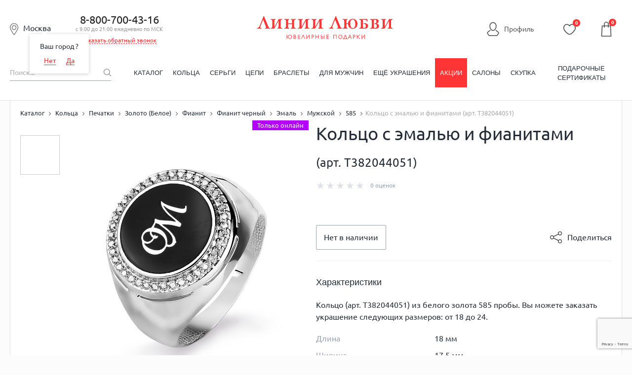

--- FILE ---
content_type: text/html; charset=utf-8
request_url: https://www.google.com/recaptcha/enterprise/anchor?ar=1&k=6LdPPEkgAAAAAARS7PL2IYGqdPwBDnlvoPMQ06ah&co=aHR0cHM6Ly9saW5paWx1YnZpLnJ1OjQ0Mw..&hl=en&v=9TiwnJFHeuIw_s0wSd3fiKfN&size=invisible&anchor-ms=20000&execute-ms=30000&cb=8wpo7l12lch9
body_size: 48441
content:
<!DOCTYPE HTML><html dir="ltr" lang="en"><head><meta http-equiv="Content-Type" content="text/html; charset=UTF-8">
<meta http-equiv="X-UA-Compatible" content="IE=edge">
<title>reCAPTCHA</title>
<style type="text/css">
/* cyrillic-ext */
@font-face {
  font-family: 'Roboto';
  font-style: normal;
  font-weight: 400;
  font-stretch: 100%;
  src: url(//fonts.gstatic.com/s/roboto/v48/KFO7CnqEu92Fr1ME7kSn66aGLdTylUAMa3GUBHMdazTgWw.woff2) format('woff2');
  unicode-range: U+0460-052F, U+1C80-1C8A, U+20B4, U+2DE0-2DFF, U+A640-A69F, U+FE2E-FE2F;
}
/* cyrillic */
@font-face {
  font-family: 'Roboto';
  font-style: normal;
  font-weight: 400;
  font-stretch: 100%;
  src: url(//fonts.gstatic.com/s/roboto/v48/KFO7CnqEu92Fr1ME7kSn66aGLdTylUAMa3iUBHMdazTgWw.woff2) format('woff2');
  unicode-range: U+0301, U+0400-045F, U+0490-0491, U+04B0-04B1, U+2116;
}
/* greek-ext */
@font-face {
  font-family: 'Roboto';
  font-style: normal;
  font-weight: 400;
  font-stretch: 100%;
  src: url(//fonts.gstatic.com/s/roboto/v48/KFO7CnqEu92Fr1ME7kSn66aGLdTylUAMa3CUBHMdazTgWw.woff2) format('woff2');
  unicode-range: U+1F00-1FFF;
}
/* greek */
@font-face {
  font-family: 'Roboto';
  font-style: normal;
  font-weight: 400;
  font-stretch: 100%;
  src: url(//fonts.gstatic.com/s/roboto/v48/KFO7CnqEu92Fr1ME7kSn66aGLdTylUAMa3-UBHMdazTgWw.woff2) format('woff2');
  unicode-range: U+0370-0377, U+037A-037F, U+0384-038A, U+038C, U+038E-03A1, U+03A3-03FF;
}
/* math */
@font-face {
  font-family: 'Roboto';
  font-style: normal;
  font-weight: 400;
  font-stretch: 100%;
  src: url(//fonts.gstatic.com/s/roboto/v48/KFO7CnqEu92Fr1ME7kSn66aGLdTylUAMawCUBHMdazTgWw.woff2) format('woff2');
  unicode-range: U+0302-0303, U+0305, U+0307-0308, U+0310, U+0312, U+0315, U+031A, U+0326-0327, U+032C, U+032F-0330, U+0332-0333, U+0338, U+033A, U+0346, U+034D, U+0391-03A1, U+03A3-03A9, U+03B1-03C9, U+03D1, U+03D5-03D6, U+03F0-03F1, U+03F4-03F5, U+2016-2017, U+2034-2038, U+203C, U+2040, U+2043, U+2047, U+2050, U+2057, U+205F, U+2070-2071, U+2074-208E, U+2090-209C, U+20D0-20DC, U+20E1, U+20E5-20EF, U+2100-2112, U+2114-2115, U+2117-2121, U+2123-214F, U+2190, U+2192, U+2194-21AE, U+21B0-21E5, U+21F1-21F2, U+21F4-2211, U+2213-2214, U+2216-22FF, U+2308-230B, U+2310, U+2319, U+231C-2321, U+2336-237A, U+237C, U+2395, U+239B-23B7, U+23D0, U+23DC-23E1, U+2474-2475, U+25AF, U+25B3, U+25B7, U+25BD, U+25C1, U+25CA, U+25CC, U+25FB, U+266D-266F, U+27C0-27FF, U+2900-2AFF, U+2B0E-2B11, U+2B30-2B4C, U+2BFE, U+3030, U+FF5B, U+FF5D, U+1D400-1D7FF, U+1EE00-1EEFF;
}
/* symbols */
@font-face {
  font-family: 'Roboto';
  font-style: normal;
  font-weight: 400;
  font-stretch: 100%;
  src: url(//fonts.gstatic.com/s/roboto/v48/KFO7CnqEu92Fr1ME7kSn66aGLdTylUAMaxKUBHMdazTgWw.woff2) format('woff2');
  unicode-range: U+0001-000C, U+000E-001F, U+007F-009F, U+20DD-20E0, U+20E2-20E4, U+2150-218F, U+2190, U+2192, U+2194-2199, U+21AF, U+21E6-21F0, U+21F3, U+2218-2219, U+2299, U+22C4-22C6, U+2300-243F, U+2440-244A, U+2460-24FF, U+25A0-27BF, U+2800-28FF, U+2921-2922, U+2981, U+29BF, U+29EB, U+2B00-2BFF, U+4DC0-4DFF, U+FFF9-FFFB, U+10140-1018E, U+10190-1019C, U+101A0, U+101D0-101FD, U+102E0-102FB, U+10E60-10E7E, U+1D2C0-1D2D3, U+1D2E0-1D37F, U+1F000-1F0FF, U+1F100-1F1AD, U+1F1E6-1F1FF, U+1F30D-1F30F, U+1F315, U+1F31C, U+1F31E, U+1F320-1F32C, U+1F336, U+1F378, U+1F37D, U+1F382, U+1F393-1F39F, U+1F3A7-1F3A8, U+1F3AC-1F3AF, U+1F3C2, U+1F3C4-1F3C6, U+1F3CA-1F3CE, U+1F3D4-1F3E0, U+1F3ED, U+1F3F1-1F3F3, U+1F3F5-1F3F7, U+1F408, U+1F415, U+1F41F, U+1F426, U+1F43F, U+1F441-1F442, U+1F444, U+1F446-1F449, U+1F44C-1F44E, U+1F453, U+1F46A, U+1F47D, U+1F4A3, U+1F4B0, U+1F4B3, U+1F4B9, U+1F4BB, U+1F4BF, U+1F4C8-1F4CB, U+1F4D6, U+1F4DA, U+1F4DF, U+1F4E3-1F4E6, U+1F4EA-1F4ED, U+1F4F7, U+1F4F9-1F4FB, U+1F4FD-1F4FE, U+1F503, U+1F507-1F50B, U+1F50D, U+1F512-1F513, U+1F53E-1F54A, U+1F54F-1F5FA, U+1F610, U+1F650-1F67F, U+1F687, U+1F68D, U+1F691, U+1F694, U+1F698, U+1F6AD, U+1F6B2, U+1F6B9-1F6BA, U+1F6BC, U+1F6C6-1F6CF, U+1F6D3-1F6D7, U+1F6E0-1F6EA, U+1F6F0-1F6F3, U+1F6F7-1F6FC, U+1F700-1F7FF, U+1F800-1F80B, U+1F810-1F847, U+1F850-1F859, U+1F860-1F887, U+1F890-1F8AD, U+1F8B0-1F8BB, U+1F8C0-1F8C1, U+1F900-1F90B, U+1F93B, U+1F946, U+1F984, U+1F996, U+1F9E9, U+1FA00-1FA6F, U+1FA70-1FA7C, U+1FA80-1FA89, U+1FA8F-1FAC6, U+1FACE-1FADC, U+1FADF-1FAE9, U+1FAF0-1FAF8, U+1FB00-1FBFF;
}
/* vietnamese */
@font-face {
  font-family: 'Roboto';
  font-style: normal;
  font-weight: 400;
  font-stretch: 100%;
  src: url(//fonts.gstatic.com/s/roboto/v48/KFO7CnqEu92Fr1ME7kSn66aGLdTylUAMa3OUBHMdazTgWw.woff2) format('woff2');
  unicode-range: U+0102-0103, U+0110-0111, U+0128-0129, U+0168-0169, U+01A0-01A1, U+01AF-01B0, U+0300-0301, U+0303-0304, U+0308-0309, U+0323, U+0329, U+1EA0-1EF9, U+20AB;
}
/* latin-ext */
@font-face {
  font-family: 'Roboto';
  font-style: normal;
  font-weight: 400;
  font-stretch: 100%;
  src: url(//fonts.gstatic.com/s/roboto/v48/KFO7CnqEu92Fr1ME7kSn66aGLdTylUAMa3KUBHMdazTgWw.woff2) format('woff2');
  unicode-range: U+0100-02BA, U+02BD-02C5, U+02C7-02CC, U+02CE-02D7, U+02DD-02FF, U+0304, U+0308, U+0329, U+1D00-1DBF, U+1E00-1E9F, U+1EF2-1EFF, U+2020, U+20A0-20AB, U+20AD-20C0, U+2113, U+2C60-2C7F, U+A720-A7FF;
}
/* latin */
@font-face {
  font-family: 'Roboto';
  font-style: normal;
  font-weight: 400;
  font-stretch: 100%;
  src: url(//fonts.gstatic.com/s/roboto/v48/KFO7CnqEu92Fr1ME7kSn66aGLdTylUAMa3yUBHMdazQ.woff2) format('woff2');
  unicode-range: U+0000-00FF, U+0131, U+0152-0153, U+02BB-02BC, U+02C6, U+02DA, U+02DC, U+0304, U+0308, U+0329, U+2000-206F, U+20AC, U+2122, U+2191, U+2193, U+2212, U+2215, U+FEFF, U+FFFD;
}
/* cyrillic-ext */
@font-face {
  font-family: 'Roboto';
  font-style: normal;
  font-weight: 500;
  font-stretch: 100%;
  src: url(//fonts.gstatic.com/s/roboto/v48/KFO7CnqEu92Fr1ME7kSn66aGLdTylUAMa3GUBHMdazTgWw.woff2) format('woff2');
  unicode-range: U+0460-052F, U+1C80-1C8A, U+20B4, U+2DE0-2DFF, U+A640-A69F, U+FE2E-FE2F;
}
/* cyrillic */
@font-face {
  font-family: 'Roboto';
  font-style: normal;
  font-weight: 500;
  font-stretch: 100%;
  src: url(//fonts.gstatic.com/s/roboto/v48/KFO7CnqEu92Fr1ME7kSn66aGLdTylUAMa3iUBHMdazTgWw.woff2) format('woff2');
  unicode-range: U+0301, U+0400-045F, U+0490-0491, U+04B0-04B1, U+2116;
}
/* greek-ext */
@font-face {
  font-family: 'Roboto';
  font-style: normal;
  font-weight: 500;
  font-stretch: 100%;
  src: url(//fonts.gstatic.com/s/roboto/v48/KFO7CnqEu92Fr1ME7kSn66aGLdTylUAMa3CUBHMdazTgWw.woff2) format('woff2');
  unicode-range: U+1F00-1FFF;
}
/* greek */
@font-face {
  font-family: 'Roboto';
  font-style: normal;
  font-weight: 500;
  font-stretch: 100%;
  src: url(//fonts.gstatic.com/s/roboto/v48/KFO7CnqEu92Fr1ME7kSn66aGLdTylUAMa3-UBHMdazTgWw.woff2) format('woff2');
  unicode-range: U+0370-0377, U+037A-037F, U+0384-038A, U+038C, U+038E-03A1, U+03A3-03FF;
}
/* math */
@font-face {
  font-family: 'Roboto';
  font-style: normal;
  font-weight: 500;
  font-stretch: 100%;
  src: url(//fonts.gstatic.com/s/roboto/v48/KFO7CnqEu92Fr1ME7kSn66aGLdTylUAMawCUBHMdazTgWw.woff2) format('woff2');
  unicode-range: U+0302-0303, U+0305, U+0307-0308, U+0310, U+0312, U+0315, U+031A, U+0326-0327, U+032C, U+032F-0330, U+0332-0333, U+0338, U+033A, U+0346, U+034D, U+0391-03A1, U+03A3-03A9, U+03B1-03C9, U+03D1, U+03D5-03D6, U+03F0-03F1, U+03F4-03F5, U+2016-2017, U+2034-2038, U+203C, U+2040, U+2043, U+2047, U+2050, U+2057, U+205F, U+2070-2071, U+2074-208E, U+2090-209C, U+20D0-20DC, U+20E1, U+20E5-20EF, U+2100-2112, U+2114-2115, U+2117-2121, U+2123-214F, U+2190, U+2192, U+2194-21AE, U+21B0-21E5, U+21F1-21F2, U+21F4-2211, U+2213-2214, U+2216-22FF, U+2308-230B, U+2310, U+2319, U+231C-2321, U+2336-237A, U+237C, U+2395, U+239B-23B7, U+23D0, U+23DC-23E1, U+2474-2475, U+25AF, U+25B3, U+25B7, U+25BD, U+25C1, U+25CA, U+25CC, U+25FB, U+266D-266F, U+27C0-27FF, U+2900-2AFF, U+2B0E-2B11, U+2B30-2B4C, U+2BFE, U+3030, U+FF5B, U+FF5D, U+1D400-1D7FF, U+1EE00-1EEFF;
}
/* symbols */
@font-face {
  font-family: 'Roboto';
  font-style: normal;
  font-weight: 500;
  font-stretch: 100%;
  src: url(//fonts.gstatic.com/s/roboto/v48/KFO7CnqEu92Fr1ME7kSn66aGLdTylUAMaxKUBHMdazTgWw.woff2) format('woff2');
  unicode-range: U+0001-000C, U+000E-001F, U+007F-009F, U+20DD-20E0, U+20E2-20E4, U+2150-218F, U+2190, U+2192, U+2194-2199, U+21AF, U+21E6-21F0, U+21F3, U+2218-2219, U+2299, U+22C4-22C6, U+2300-243F, U+2440-244A, U+2460-24FF, U+25A0-27BF, U+2800-28FF, U+2921-2922, U+2981, U+29BF, U+29EB, U+2B00-2BFF, U+4DC0-4DFF, U+FFF9-FFFB, U+10140-1018E, U+10190-1019C, U+101A0, U+101D0-101FD, U+102E0-102FB, U+10E60-10E7E, U+1D2C0-1D2D3, U+1D2E0-1D37F, U+1F000-1F0FF, U+1F100-1F1AD, U+1F1E6-1F1FF, U+1F30D-1F30F, U+1F315, U+1F31C, U+1F31E, U+1F320-1F32C, U+1F336, U+1F378, U+1F37D, U+1F382, U+1F393-1F39F, U+1F3A7-1F3A8, U+1F3AC-1F3AF, U+1F3C2, U+1F3C4-1F3C6, U+1F3CA-1F3CE, U+1F3D4-1F3E0, U+1F3ED, U+1F3F1-1F3F3, U+1F3F5-1F3F7, U+1F408, U+1F415, U+1F41F, U+1F426, U+1F43F, U+1F441-1F442, U+1F444, U+1F446-1F449, U+1F44C-1F44E, U+1F453, U+1F46A, U+1F47D, U+1F4A3, U+1F4B0, U+1F4B3, U+1F4B9, U+1F4BB, U+1F4BF, U+1F4C8-1F4CB, U+1F4D6, U+1F4DA, U+1F4DF, U+1F4E3-1F4E6, U+1F4EA-1F4ED, U+1F4F7, U+1F4F9-1F4FB, U+1F4FD-1F4FE, U+1F503, U+1F507-1F50B, U+1F50D, U+1F512-1F513, U+1F53E-1F54A, U+1F54F-1F5FA, U+1F610, U+1F650-1F67F, U+1F687, U+1F68D, U+1F691, U+1F694, U+1F698, U+1F6AD, U+1F6B2, U+1F6B9-1F6BA, U+1F6BC, U+1F6C6-1F6CF, U+1F6D3-1F6D7, U+1F6E0-1F6EA, U+1F6F0-1F6F3, U+1F6F7-1F6FC, U+1F700-1F7FF, U+1F800-1F80B, U+1F810-1F847, U+1F850-1F859, U+1F860-1F887, U+1F890-1F8AD, U+1F8B0-1F8BB, U+1F8C0-1F8C1, U+1F900-1F90B, U+1F93B, U+1F946, U+1F984, U+1F996, U+1F9E9, U+1FA00-1FA6F, U+1FA70-1FA7C, U+1FA80-1FA89, U+1FA8F-1FAC6, U+1FACE-1FADC, U+1FADF-1FAE9, U+1FAF0-1FAF8, U+1FB00-1FBFF;
}
/* vietnamese */
@font-face {
  font-family: 'Roboto';
  font-style: normal;
  font-weight: 500;
  font-stretch: 100%;
  src: url(//fonts.gstatic.com/s/roboto/v48/KFO7CnqEu92Fr1ME7kSn66aGLdTylUAMa3OUBHMdazTgWw.woff2) format('woff2');
  unicode-range: U+0102-0103, U+0110-0111, U+0128-0129, U+0168-0169, U+01A0-01A1, U+01AF-01B0, U+0300-0301, U+0303-0304, U+0308-0309, U+0323, U+0329, U+1EA0-1EF9, U+20AB;
}
/* latin-ext */
@font-face {
  font-family: 'Roboto';
  font-style: normal;
  font-weight: 500;
  font-stretch: 100%;
  src: url(//fonts.gstatic.com/s/roboto/v48/KFO7CnqEu92Fr1ME7kSn66aGLdTylUAMa3KUBHMdazTgWw.woff2) format('woff2');
  unicode-range: U+0100-02BA, U+02BD-02C5, U+02C7-02CC, U+02CE-02D7, U+02DD-02FF, U+0304, U+0308, U+0329, U+1D00-1DBF, U+1E00-1E9F, U+1EF2-1EFF, U+2020, U+20A0-20AB, U+20AD-20C0, U+2113, U+2C60-2C7F, U+A720-A7FF;
}
/* latin */
@font-face {
  font-family: 'Roboto';
  font-style: normal;
  font-weight: 500;
  font-stretch: 100%;
  src: url(//fonts.gstatic.com/s/roboto/v48/KFO7CnqEu92Fr1ME7kSn66aGLdTylUAMa3yUBHMdazQ.woff2) format('woff2');
  unicode-range: U+0000-00FF, U+0131, U+0152-0153, U+02BB-02BC, U+02C6, U+02DA, U+02DC, U+0304, U+0308, U+0329, U+2000-206F, U+20AC, U+2122, U+2191, U+2193, U+2212, U+2215, U+FEFF, U+FFFD;
}
/* cyrillic-ext */
@font-face {
  font-family: 'Roboto';
  font-style: normal;
  font-weight: 900;
  font-stretch: 100%;
  src: url(//fonts.gstatic.com/s/roboto/v48/KFO7CnqEu92Fr1ME7kSn66aGLdTylUAMa3GUBHMdazTgWw.woff2) format('woff2');
  unicode-range: U+0460-052F, U+1C80-1C8A, U+20B4, U+2DE0-2DFF, U+A640-A69F, U+FE2E-FE2F;
}
/* cyrillic */
@font-face {
  font-family: 'Roboto';
  font-style: normal;
  font-weight: 900;
  font-stretch: 100%;
  src: url(//fonts.gstatic.com/s/roboto/v48/KFO7CnqEu92Fr1ME7kSn66aGLdTylUAMa3iUBHMdazTgWw.woff2) format('woff2');
  unicode-range: U+0301, U+0400-045F, U+0490-0491, U+04B0-04B1, U+2116;
}
/* greek-ext */
@font-face {
  font-family: 'Roboto';
  font-style: normal;
  font-weight: 900;
  font-stretch: 100%;
  src: url(//fonts.gstatic.com/s/roboto/v48/KFO7CnqEu92Fr1ME7kSn66aGLdTylUAMa3CUBHMdazTgWw.woff2) format('woff2');
  unicode-range: U+1F00-1FFF;
}
/* greek */
@font-face {
  font-family: 'Roboto';
  font-style: normal;
  font-weight: 900;
  font-stretch: 100%;
  src: url(//fonts.gstatic.com/s/roboto/v48/KFO7CnqEu92Fr1ME7kSn66aGLdTylUAMa3-UBHMdazTgWw.woff2) format('woff2');
  unicode-range: U+0370-0377, U+037A-037F, U+0384-038A, U+038C, U+038E-03A1, U+03A3-03FF;
}
/* math */
@font-face {
  font-family: 'Roboto';
  font-style: normal;
  font-weight: 900;
  font-stretch: 100%;
  src: url(//fonts.gstatic.com/s/roboto/v48/KFO7CnqEu92Fr1ME7kSn66aGLdTylUAMawCUBHMdazTgWw.woff2) format('woff2');
  unicode-range: U+0302-0303, U+0305, U+0307-0308, U+0310, U+0312, U+0315, U+031A, U+0326-0327, U+032C, U+032F-0330, U+0332-0333, U+0338, U+033A, U+0346, U+034D, U+0391-03A1, U+03A3-03A9, U+03B1-03C9, U+03D1, U+03D5-03D6, U+03F0-03F1, U+03F4-03F5, U+2016-2017, U+2034-2038, U+203C, U+2040, U+2043, U+2047, U+2050, U+2057, U+205F, U+2070-2071, U+2074-208E, U+2090-209C, U+20D0-20DC, U+20E1, U+20E5-20EF, U+2100-2112, U+2114-2115, U+2117-2121, U+2123-214F, U+2190, U+2192, U+2194-21AE, U+21B0-21E5, U+21F1-21F2, U+21F4-2211, U+2213-2214, U+2216-22FF, U+2308-230B, U+2310, U+2319, U+231C-2321, U+2336-237A, U+237C, U+2395, U+239B-23B7, U+23D0, U+23DC-23E1, U+2474-2475, U+25AF, U+25B3, U+25B7, U+25BD, U+25C1, U+25CA, U+25CC, U+25FB, U+266D-266F, U+27C0-27FF, U+2900-2AFF, U+2B0E-2B11, U+2B30-2B4C, U+2BFE, U+3030, U+FF5B, U+FF5D, U+1D400-1D7FF, U+1EE00-1EEFF;
}
/* symbols */
@font-face {
  font-family: 'Roboto';
  font-style: normal;
  font-weight: 900;
  font-stretch: 100%;
  src: url(//fonts.gstatic.com/s/roboto/v48/KFO7CnqEu92Fr1ME7kSn66aGLdTylUAMaxKUBHMdazTgWw.woff2) format('woff2');
  unicode-range: U+0001-000C, U+000E-001F, U+007F-009F, U+20DD-20E0, U+20E2-20E4, U+2150-218F, U+2190, U+2192, U+2194-2199, U+21AF, U+21E6-21F0, U+21F3, U+2218-2219, U+2299, U+22C4-22C6, U+2300-243F, U+2440-244A, U+2460-24FF, U+25A0-27BF, U+2800-28FF, U+2921-2922, U+2981, U+29BF, U+29EB, U+2B00-2BFF, U+4DC0-4DFF, U+FFF9-FFFB, U+10140-1018E, U+10190-1019C, U+101A0, U+101D0-101FD, U+102E0-102FB, U+10E60-10E7E, U+1D2C0-1D2D3, U+1D2E0-1D37F, U+1F000-1F0FF, U+1F100-1F1AD, U+1F1E6-1F1FF, U+1F30D-1F30F, U+1F315, U+1F31C, U+1F31E, U+1F320-1F32C, U+1F336, U+1F378, U+1F37D, U+1F382, U+1F393-1F39F, U+1F3A7-1F3A8, U+1F3AC-1F3AF, U+1F3C2, U+1F3C4-1F3C6, U+1F3CA-1F3CE, U+1F3D4-1F3E0, U+1F3ED, U+1F3F1-1F3F3, U+1F3F5-1F3F7, U+1F408, U+1F415, U+1F41F, U+1F426, U+1F43F, U+1F441-1F442, U+1F444, U+1F446-1F449, U+1F44C-1F44E, U+1F453, U+1F46A, U+1F47D, U+1F4A3, U+1F4B0, U+1F4B3, U+1F4B9, U+1F4BB, U+1F4BF, U+1F4C8-1F4CB, U+1F4D6, U+1F4DA, U+1F4DF, U+1F4E3-1F4E6, U+1F4EA-1F4ED, U+1F4F7, U+1F4F9-1F4FB, U+1F4FD-1F4FE, U+1F503, U+1F507-1F50B, U+1F50D, U+1F512-1F513, U+1F53E-1F54A, U+1F54F-1F5FA, U+1F610, U+1F650-1F67F, U+1F687, U+1F68D, U+1F691, U+1F694, U+1F698, U+1F6AD, U+1F6B2, U+1F6B9-1F6BA, U+1F6BC, U+1F6C6-1F6CF, U+1F6D3-1F6D7, U+1F6E0-1F6EA, U+1F6F0-1F6F3, U+1F6F7-1F6FC, U+1F700-1F7FF, U+1F800-1F80B, U+1F810-1F847, U+1F850-1F859, U+1F860-1F887, U+1F890-1F8AD, U+1F8B0-1F8BB, U+1F8C0-1F8C1, U+1F900-1F90B, U+1F93B, U+1F946, U+1F984, U+1F996, U+1F9E9, U+1FA00-1FA6F, U+1FA70-1FA7C, U+1FA80-1FA89, U+1FA8F-1FAC6, U+1FACE-1FADC, U+1FADF-1FAE9, U+1FAF0-1FAF8, U+1FB00-1FBFF;
}
/* vietnamese */
@font-face {
  font-family: 'Roboto';
  font-style: normal;
  font-weight: 900;
  font-stretch: 100%;
  src: url(//fonts.gstatic.com/s/roboto/v48/KFO7CnqEu92Fr1ME7kSn66aGLdTylUAMa3OUBHMdazTgWw.woff2) format('woff2');
  unicode-range: U+0102-0103, U+0110-0111, U+0128-0129, U+0168-0169, U+01A0-01A1, U+01AF-01B0, U+0300-0301, U+0303-0304, U+0308-0309, U+0323, U+0329, U+1EA0-1EF9, U+20AB;
}
/* latin-ext */
@font-face {
  font-family: 'Roboto';
  font-style: normal;
  font-weight: 900;
  font-stretch: 100%;
  src: url(//fonts.gstatic.com/s/roboto/v48/KFO7CnqEu92Fr1ME7kSn66aGLdTylUAMa3KUBHMdazTgWw.woff2) format('woff2');
  unicode-range: U+0100-02BA, U+02BD-02C5, U+02C7-02CC, U+02CE-02D7, U+02DD-02FF, U+0304, U+0308, U+0329, U+1D00-1DBF, U+1E00-1E9F, U+1EF2-1EFF, U+2020, U+20A0-20AB, U+20AD-20C0, U+2113, U+2C60-2C7F, U+A720-A7FF;
}
/* latin */
@font-face {
  font-family: 'Roboto';
  font-style: normal;
  font-weight: 900;
  font-stretch: 100%;
  src: url(//fonts.gstatic.com/s/roboto/v48/KFO7CnqEu92Fr1ME7kSn66aGLdTylUAMa3yUBHMdazQ.woff2) format('woff2');
  unicode-range: U+0000-00FF, U+0131, U+0152-0153, U+02BB-02BC, U+02C6, U+02DA, U+02DC, U+0304, U+0308, U+0329, U+2000-206F, U+20AC, U+2122, U+2191, U+2193, U+2212, U+2215, U+FEFF, U+FFFD;
}

</style>
<link rel="stylesheet" type="text/css" href="https://www.gstatic.com/recaptcha/releases/9TiwnJFHeuIw_s0wSd3fiKfN/styles__ltr.css">
<script nonce="usQTItvzcTszvtEW9yWufw" type="text/javascript">window['__recaptcha_api'] = 'https://www.google.com/recaptcha/enterprise/';</script>
<script type="text/javascript" src="https://www.gstatic.com/recaptcha/releases/9TiwnJFHeuIw_s0wSd3fiKfN/recaptcha__en.js" nonce="usQTItvzcTszvtEW9yWufw">
      
    </script></head>
<body><div id="rc-anchor-alert" class="rc-anchor-alert"></div>
<input type="hidden" id="recaptcha-token" value="[base64]">
<script type="text/javascript" nonce="usQTItvzcTszvtEW9yWufw">
      recaptcha.anchor.Main.init("[\x22ainput\x22,[\x22bgdata\x22,\x22\x22,\[base64]/[base64]/[base64]/KE4oMTI0LHYsdi5HKSxMWihsLHYpKTpOKDEyNCx2LGwpLFYpLHYpLFQpKSxGKDE3MSx2KX0scjc9ZnVuY3Rpb24obCl7cmV0dXJuIGx9LEM9ZnVuY3Rpb24obCxWLHYpe04odixsLFYpLFZbYWtdPTI3OTZ9LG49ZnVuY3Rpb24obCxWKXtWLlg9KChWLlg/[base64]/[base64]/[base64]/[base64]/[base64]/[base64]/[base64]/[base64]/[base64]/[base64]/[base64]\\u003d\x22,\[base64]\x22,\x22wrITw5FBw6PDkn/DvHjDqWPDqsKYJS7DosKQwpPDr1UMwoIwL8KkwrhPL8KHcMONw63CpsOGNSHDkMKfw4VCw4tgw4TCghF/Y3fDiMOmw6vClix7V8OCwrLCucKFaArDhMO3w7NoeMOsw5c5NMKpw5k+OMKtWRbCqMKsKsOke0jDr1t2wrslYVPChcKKwrTDpMOowprDo8OBfkIOwqjDj8K5wr4fVHTDocO4fkPDo8OyVUDDvsOcw4QEaMODccKEwqwLWX/DsMKZw7PDthDCvcKCw5rCm2DDqsKewqkVTVdJOE4mwpvDj8O3awjDqhETX8Osw69qw5kAw6dRC2nCh8OZIl7CrMKBO8O9w7bDvRJIw7/CrEdlwqZhwqjDkRfDjsOxwqFEGcKwwoHDrcOZw5TCpsKhwop/FwXDsChGa8O+wrzCk8K4w6PDu8KEw6jCh8KhPcOaSETCmMOkwqw7C0Z8K8O1IH/CksKkwpLCi8OES8KjwrvDvX/DkMKGwqfDjld2w7rCrMK7MsOzHMOWVHFaCMKnYRdvJh/Cv3V9w6JaPwlGMcOIw4/DiVnDu1TDs8OZGMOGQcOswqfCtMKDwqfCkCc2w6JKw70OdmccwoHDncKrN3MzSsOdwrVzQcKnwrzCrzDDlsKgL8KTeMKwasKLWcK+w5xXwrJxw58Pw649wosLeRzDuRfCg0p/w7Atw5wWPC/CpcKBwoLCrsOeFXTDqQjDtcKlwrjChShVw7rDp8KQK8KddcOewqzDpU1cwpfCqCvDjMOSwpTCrsKOFMKyHhc1w5DCklFIwogpwq9WO2dsbHPDsMOBwrRBdyZLw6/Cng/DijDDrywmPkdELQA3wrR0w4fClMOCwp3Cn8KOdcOlw5chwrcfwrE8wr3DksOJwp7DrMKhPsKaMDs1XVRKX8OXw71fw7MMwqc6wrDCsjw+bH9ud8KLDsKBSlzCpsOiYG5cwqXCocOHwpTCtnHDlVXClMOxwpvCgMKbw5M/wp7Du8OOw5rCuD92OMK3woLDrcKvw6YAeMO5w6LCm8OAwoAHNMO9EinCqU8ywoTCk8OBLErDnz1Ww5lhZCpPd3jChMO5QjMDw614woMoTD5Namskw5jDoMKnwpVvwoYqPHUPQcKYPBhNI8KzwpPCgsKnWMO4WMOkw4rCtMKNJsObEsKGw6cLwroYwrrCmMKnw5g/wo5qw6HDocKDI8KKfcKBVwvDisKNw6AcGkXCosOqJG3DrwnDkXLCqXgPbz/[base64]/QcKXP38yVMOOw4TDtMK1TcKNQzUvwqPDsDsNw7XCpw/DpMK0w4IoP3bCiMKWa8ORPsOxbMK8KwwXw5Yew7PCmRzDg8OqSX7CgMK/wo7DrsKoGMKCI3gIIsKuw47DjlcWa3Yhwr/[base64]/QQ7Cu8O3PERsw6QCZQ9mRMKuwoDCsGF8McOtwq3CvcOAwqTDkwXCp8OOw7PDrcORXcOCwpXDgMO3KsKIwp/[base64]/woM4UMOPwpkOwo3DgCFOHsOdAcK6AcKtHS7Cg8KxMQbCssKpwoTCj13CpW43eMOvwpDDhAEiLyB1wqXDqMOKwoQgwpYFwq/Dh2MGw6/CnMKrwrEAQirDkcK2EhAuC2DCuMKEw48DwrArD8KoCFXCoE5laMK1w7vCjFJVPh5Xw7TDiE5dwpt9w5vClELCngZ+KcKKCUPDncKyw6puSg3CpQrCtxoXwo/Dg8KIKsOSw4hWwrnCgsKSHikmI8OvwrXCv8KFTMO9URTDrxYTT8KIw6nCgBxqw5QUwpUrdW/DocO1dB3Dhl5USsO/w6koU2DCtHzDrcK/w7TDqB3CnMK9w6xwwo7Dvg5XAHo/[base64]/w7bDvcOYKRM7VsOXRwLDhgQmw4nDuFJWacOrwrByORDDu1ZCw7/Dr8Kawrkvwr5uwq7DlcODwoxhIXDCnDdLwrtsw5TCisOUbcKKw6DDhMKYAQt9w6ghHcOkJjbDpnZVX1PCqcKPCVvDrcKZw7/DlnVwwprCuMONwpJIw5DCosO7w7LCmsKjCMKYUkp+SsOMwrglQm3CmMONwofCsUvDiMOew4vCpsKrUU0WSzLCvCfCusKSDQbDjz3DiCvDtcOOw6kBwrd8w6HCmsOqwpjCm8O9b2PDtcKrw6tyKjkdwqINEcO9GMKrKMK/wo1QwrfDscOow5Rof8KCworDnCUvwrXDjMKMVcKrw64TWsOOY8KCEsOlMMOsw4PDt2PDkcKjNsKfRhvCtF/DqVYpwoFjw4PDtGrCh37CrsKJWMOybR7Du8OSD8KveMOuHynCmMOKwpjDsm9bHsOMC8Kiw4HCghDDm8OkwojCv8KYXsKqw7vCucO1wrLCqz0gJcKBTcOLKwBMYsOhTSXDlzTDusKEf8KcV8KzwqnClsKuHy3CiMKdwpfCjTNuw73CsmgXfcOQBQ5Ywo7DvCnCrsKwwr/CisOOw6kACsOkwr/ChcKKF8O/wq0awrvDgcKywqrCh8KzHDkewqNjUGXCvUfCnkjDkRzDihzCqMKCejMjw4DCgErDt10tZy3CkMK4FcOmwrjCgcK6PcOcw7zDpsOywohGc0hkUUovUAYzw5rCjMO3wr3DtGEaVAg7wr/CmCBKDcOuTBpgbcOSHHs7eC/Cr8OhwoETEVXDrHLDh1nDpcOLecONwr4TUMKVwrXCpVvDlDPCgw/[base64]/[base64]/[base64]/[base64]/Dq8Ksw5Nnw4jCswjDn8OawpsJIsK1w7Rvw6ZaM1lZw6cofMKsHjvCpsOIBsOvVsKnDsOxPsOUaB7CuMOYFMOew7VqYAokwo/DhV3DuBXDqcO2NQPDkXApwqN7NsKSwrMvw5VkSMKpF8OLFRgFESEZw44Sw6fDlRPCn1dEw6PCosO3MBljWcKgwqLCtQt/w6kVTcKpwojCssOFw5HCuk/CnlV9VX8vSMKUD8KcYcORdMKPwqlHw71Mw6A5cMOBwpMPJcOAVGJSQMKgwq0zw7fCvgI+SwISw453wr/[base64]/w49vw63CgTLCucKgTwY1CMKKSEJxNhDCoA9sM8OMw6QvYMKBVEnCjW0yIBLDhcKqw6fDqMKpw6vDsUbDl8K0Bm/[base64]/OEHDhcKLXBjDuh0lPsKFwpXDvMKXXMKxCV1uw79jA8Knw4bCqMKTw7bCnsK2ZB0/wpTCryl2AMOJw6HCmxsXMDDDoMK3wq4Pw6rDr1c3JMK7wprDvBnCtE1KwqHDsMOrw4TDu8OBw7ZjYcObSEcYccOGS3RrJwJgw4/[base64]/EcOvCQdnwqPDocOZw47DiB9RXcOBPcOLw60FVsOPEl5bw48AUcOPwp5/w5oHw6nChnogwqPDh8O8wo3CrMOwAxw1FcOPFQ/[base64]/[base64]/woM7w4ojFXDCk8KVKsOHRD/[base64]/wrtjwpvCiVvDmRjDt8OOw4XCkhbCocK9Q8KQw7B0wrLCtndjUCE5ZsKICicTMMOdB8K5YSPCiw7CncKoORcQwrUow7BBwpTDrsOkdUodfMK2w4vDhWnDnQ3Cl8OQwoXDhFEITiwVw6JJwqrCmh3DhmrDv1d6wqTCqRfDrXTCj1TCuMOnwpU7wr9VDG7DmcO3wo0FwrV/EcKvw4fDkcOswrHDp3ZZwpnCn8K7IMOFwpfDrMOaw6scw63CmcK0w70XwqrCrcOyw4xyw4HCh1EQwqnDisK/w4FTw6cgwqkoLsOZezfDtlrCt8Kzw4I7wqLDrcKzeH7CvcKwwp3CnExBD8Ofwokuwq7CqsO7KsKbN2LCkGjCsV3DtGEvRsKSIADDhcKNwqVIw4EAdsOHw7PCgAnDo8OwD3zCsH4PC8K3bsOCBWLCnELCvX3DhgVeV8K/woXDgGBlOWQMdB1jXWpNw4l9Ay7DklPDt8O4w5LCmmYGM13DuzkfIXbCsMOYw6skecKuVHg0wo1IdlNGw4bDk8OcwrjCqxsCwrt0XGMpwoplwp/CvzxMwqdoMMKkw4fCnMOsw70lw5VuLMOZwoLDt8K4N8Odwp3DulfDqCXCrcOlwpfDjzYIEQUfworDvi/CssKRMwPDs3tdw47Coh/[base64]/Ch8KWJcOgGzsxC8KqXElUwqsaw6U9w7Jew4IDw7FyasO0woo3w5XDpcOywr97wrTDl2ddLMKLcsOIecKVw4TDtwsVTMKfP8KdWX7CskjDhFvDpXFlcErCq2pow7fDsX/Dty05RMOMw7LDl8OlwqbCgjBOKsOjOBgzw5VCw7zDtQzCtsKUwoY+wpvDkMO6JsOkFsKkbcKLRsOywq8ReMObNnI+e8K6w6bCrsOgw6bDuMOPwoDCj8O0CW9eDnfCiMOJO2ZqZDw/Bi4Dw43DscK7NS7DqMOZI2TDg0JrwpIZw67CsMKDw7ocKcOcwr0TfjLCksObw6tGIF/Dr0x0w6jCvcKow7PDvR/DlXzDncKzwpMUw7QJSTQQw5LCkSfCr8KTwqZgw4XCl8OAQsOkwpcQwqVpwpDCqnLDh8OpMnrDqsO6wp3DksKcQ8KVw49Qwpg4anIROxl5Pj7CllNxwp59w7PClcK4wpzDiMO1NMKzwqkUNcO9ecK8w47Dg3JOAUfCgVTDqB/Cj8KVwo7CncO+wocmwpVQezDCrwjClm/DhzHDssOPw4B7TMK3woxQPcKgKsKpKsOPw4PCmsKUwplTwopvw6TDiysXw4U7wrjDrwh5ZMOPScOAw6HDscKUQVgfwpPDmj5jRxdfZyzDtsOqCMKFewo0ScK0V8KnwqLClsOAw7LCjcOsO03CqcKXRsO/wrfCg8OmZ0vCqBoww57ClcKsSxnDhsOKwp/DmnLCgcOBdsO1ccOHb8KCw7HCt8OlI8OTwoV/w4wbCsOqwrkfwpEKSW5EwoB7w7PDuMOewp1fwqLCg8KSwpVPw7HCumLDrsOzwrrDlUovZMKAw4TDg3t8w6JmK8OSwqZVW8K3DSEqw6wiSMOkCysGw7hJw6FtwrECZjxaFB/DrcOLeizCthQgw4XDm8KTwqvDl3bDs2vCqcOow41gw6HDrmp2LMOcw7Ysw7LCjBTDjjbDo8OAw4nCgT7CusOpw4DDo0LDr8OJwpPCjcOOwpfCrV4wcMOew4oYw5nCvcOCVEfCh8OhdWTDmy/DnBwswpvCqDjDnmzDvcK+H17CrsKzwptvZMK8Ng91ETzDt0sywrwAEzvCmR/[base64]/[base64]/DmcOFw4TDhSIxw6TDtsOMw5/DqA4oP8KxwodDwptKH8OrIhrCi8KuPsKxKm/CkcKHwr4IwpRADcOWwqjClzokw4jDicOlEyLCpTwRw5VAw4HDrsOEw7wIwovDjUYOw7xnwps9QC/[base64]/DnMKtEMKJYMKYwqVKwqzCujM1woUcUnrDjGAow4UEAU7CrsOkdhZDZn7Dm8O8SXDCqD/CvkNYZyRowo3Dg37Du0BbwoDDoj8Tw44nwocPWcOMw5BvUEfDt8K9w7IiAysbCcOdwrfDmV4NDBvDlS3Cq8OBwoN+w77DpC3DqsOHQMO6wqrCksO8w7Rjw4dZwqDDjcOpwq1Uwpk3wq7CksOuFcOKQsKjY3sTFcOnw7/Ds8OyO8KrwpPComDDq8KxbgvDnsK+LxVwwp1fJMOzFMKOBcKJM8K3w7/Cqnx9wqs6w78PwqBgw53CgcKhw4jDmmbDpibDsGp0S8O+QMOgwpVbw6DDjybDusOHaMKQw7VdQRU2w6gRwrUDTsO2w49xEBgywr/CsGETVcOufGXCokNSwp47JSnDoMOdc8Ozw77CgUoMw5bCjcK4ZgrDj3hWw7gQPsKDWsKLX1Y2WsKSw7nCoMOUAAQ4aRQmw5TDp2/Cu2rDhcOEUyo5LcKEMsO2wrBhccOzw63CtnfDtAvCom3Dm3hEw4ZhSgxaw5rChsKLdDTDo8Omw4bChU5CwocWw5bDhw/CuMK3BcKCw7DDmsKBw4LCiGDDnsOpwp1KGFfCjMKswpPDiwFow5NUPDnDrw9XR8Ojw6TDtVthw4R1Bm/[base64]/CtyfCucKlw7psw4tlw4xLwphoHMOrF0rCpsONwqzDvMOmNcKAw7/DuXQNdMO9LX/DvCNhV8KeeMO4w7hFWG1bwpIVwqnCkMOmY2HDmcK0DcORM8Ouw6HChSJRWMOrwrRuG1bCqT/DvS/Dg8KVwo8LAD3CvsKsworCrT5hSsKBw67DssKWG2XDh8OowqMwHWx1wrsVw67Dh8OIA8Ojw7rCpMKEw5Uww4lDwp0uw4TDlMKqSMK7QVrCjMKMGkklb3PCvydZNAzCgsK3ZcO6wok2w5dxw7Jzw7DCqsKVwpM+w7HCvsKUw6Rnw7XDuMOzwq85J8OpDsK+ccOjImlFOj/Ci8OLC8KBw5LDhsKTw4XCr2wewovCpW08OEPDqC3DmkvCn8OhcTjCs8K4Gyckw7/Ci8KMwploUsKQw541w44awocyNzcyXMKvwrZMwq/ChVvDvsKTIBfDoBHDvMKFwrhpbVA7bl7CgMK3J8KZfsKWd8Osw4MBwpXDhMOtCsOywrBfDsO1EXTDlhVswo7ClMKOw6wjw5nCjcKmwpRFVcOEe8K2McKxccKqIQzDhCRtwqVHwoLDrABmwo/Cn8KMwozDkDUgfMO5w6UYYAMLw49rw4dWBsOaNMKQw4TDoQ8BQMKfLlnCiRg2w5R2Rm/CocKEw6USwoTCuMK/Pl9RwohfThpxwqp9MMOdw4VudMOUwpDDsUJywrjDpcO6w7NhSAllZ8O7a2g4wqFracOXw7XDpMOVw746wrXCmkh+wrALw4dubRUlA8O8DmHDni3Cg8Opw6IOw5Few75Rekd/[base64]/wq7DjcOtworDogXDvw1yJwFRa8K0wq0/NMKbw6JDwr5/LsOFwrPDoMOzw7wZw6TCsz1FIzvCqsOWw4JwdcKDw6vDhsKRw5jDiRF1wqI3Sm8DTmwQw652wpZlw7puIMKmL8OBw4rDm2p/Y8OXwpzDncOVAn9uwp7DpQ/CvBbDgBfCkcOMS1MYZsO1RsOewptxw7jCql7CssOKw4zCpMO5wooGUGpkVcKUeiPCt8K4chx7wqYQwqPDr8KEw6fDpsOcwrfCgRtDw5nChMOkwppmwoXDoSctw6HDvcKow41ZwpoeCcKcK8OJw63ClW16QihiwpDDhcOmwoLCsVLDmUjDtzLChnTChQnCn1gHwr0URz/Cs8K2w7TChMK/[base64]/w6gEwrQZTHR8w4pewpfDl8KmR8KLwoI2w6LDvcKjwqzDgEg/BsKTwqnDokrDp8Osw7EqwqhFwr/CqMOMw5rCszU6w65kwoJiw4TCvUHDpnJbTiFVEcKrwpU1Q8OGw5DDqXjDo8Oqwq1HM8OERy7CoMKsJ2FubCJxw7pcwoAeXXzCvMK1cUHDpMOaDVMmwpEzFMOAw7nDlCHCiUzCtHXDrsKawo/CuMOlT8KWTUzDqjJmw5hITMOXw6Etw6IhI8OuJyTDkcK/bMOew73DjsOkf3AFBMKZwoXDjnFcwqfCjGbCrcOQFMOkODXDhRXDiyrCgcOiCEDCtVMxwqkgB0BpeMOSwqF8XsK8w4XCkjDCg1nDhcOzw6bDhTZwwovDkSlRDMO1wpzDgjLChS9Rw4/[base64]/DrcOZw7IxU8OEJsKfw7XDtsO1LDRlwpjDjnXDoMKDf8OzwoPCiEnCgS19OsOoVzsMNsOqw7EUwqYawozDqMOgEShhw7DDnwLDjsKGWh1Uw7rCtjDCrcOcwq/[base64]/CiQ7CslLDnMOJR1TDiEFaOxLCnG9Pw43Dl8K2ATnCvGE+w6fCt8Obw6XDksKCOyFWZFQPWMKFw6BkG8OwQkEkw7p4wpnCrS3Cg8KJw40fGHtXwrwgw6hjw5HDpBrCl8O2w70Ywpl1w7/Dm0YCP0zDuS3Ct0xRYhc5e8KRw71MVsOYw6XDj8O3M8Klwq7CqcOXSkpNAHTDk8Ozwr5OflzDuhgCHAlbEMOyCn/ChcKowqwOciZFdwfDncKiFcKOH8KOwpzDo8ODA03DqzDDnRk0w5vDi8OSe2DCvC4lSmTDhAoZw6k4CMOKBT/DqhjDssKKC0k0HWrCuQYPw7IQe1lxw4lawq4bTEvDoMOzwpLClHAAeMKHJcKibcOuUhwxFsKxAMKVwr4kw4jCmTxXBU/Djz5kM8KPOlhkIQw9EFUeGTLCkUrDhETCjgAhwpoNw6tpY8KKDUgdOcKuw5DCrcOcw5XCv1Apw7MHYMKxd8OeYErCmVp5w5FVaU7CrgbCgMO8w6LDmwhVbGHDhnIZI8Ojw69cbBxqVz5XSHkUNl3CgCnCgMKoUG7DrFPDoUfCnV/DsEzDhTLChWnDhcOyLMOGO0TCqsKZWnFUQ0dmJmTCuUIwVj1jaMKYw7TDhMOPY8O9U8OOMcOVVDUJX3Z7w5DCgcKwP0RXw7PDvUPCpsOzw5PDqWXCoB1Gw5pPwos7dMKKwpjDmX0IwqXDmELCvsKaK8OIw5oBEMKrdgBiLMKGw654wqnDqRPDhcOpw7fCi8KXwow7w4/[base64]/CusOxSiw/wpjDk8OjwoQRUgo9EMKNwoFCIsO5wrFOw5vCt8K7OXsdwqXClAwsw4XCgHVhwo8PwptnS1HCrMOLwrzChcORSTPCjkPCucOXEcOpwoJ5fVTDjXfDgRkHdcOZw6J6bMKpPgzDmnLDgAQLw5oTNQ/DqMKMwrVwwo/[base64]/Dj8Klw5x5woRPSmnDkcKKw6QZwqFpw4ZIe8OMLcKxw6rCusOyw64fKH/CscO7w4/[base64]/cifDrcKnwoNJwoodEMKew6RKCWplBQbDoEgrwo7ChcKGw7DChXxXw4c/[base64]/IsO+w6LCq8ObfmDDnsKcwqHDqF8jwqZGw5zCqcKyHMO3CMO9Fwo5wphITMOPKF0hwq/DqRrDvHVNwpRCbzbCi8KgYzQ7DQLCmcOiwoAjL8Kkw7rCqsOww4zDrzMFQmPCsMKuwp7DjkQHwq/DrsOrwpYPwpzDr8KjwprCm8K1Rx5owrLClHXCqVB4wo/DncKDw4wfBsKYw690DcKcwossbsKew6/Cr8KJK8OYH8KtwpTCoWrDocOAw5ExZcO5DMKdRMOew4/Cg8ObO8O8TTPCvWciw7sCw6TDjMOAK8OEDcOiOcOxEnAAQFPCtxrCpcK3LBh7w4Nzw7LDiktGFQLChht2XcOKLsOgw5zDgcOOwpPCmifCjmvDpF5zw4TCoyPChcOawrjDtlXDncK6wp9Jw5lxw5UAw7VpGiTCsinDqHggw4TCvCFeNsOFwro/[base64]/[base64]/Ds1XDkH3DiExkwr1iw5suX8Kyw6EgwpBeHAhYw7HCrjTDgloRw6lmejHCiMKRcAwcwrMzCMOtTcOjwojDtMKdZB9lwpsGw749LcOdw6QfDcKTw6FhTMKhwpNnZ8OowqQLGMKtBcO3X8K+UcO9UcOvIw3CusK8w71pwrTDoTfCtD3DhcO+wqkOJnUrFQTChMOowrvCi1/ChMKSP8KHAyAqfMKowqVPAMO/[base64]/wqU3w7bDgsOeChfDmgLCgh3CvsO+GDjChMOowrvDvX7Cm8Olwp3DsRZNw7TCiMOnHBZIwqF2w4c7DVXDlkVTe8O9wphhwo3Dkz1uwpF5dsOOCsKJwoLCksKBwpLCklkGwrZ7wovCj8O2wpzDnDDDjcOLS8O3wrLDuHFHOVdhTS/[base64]/[base64]/Cr8OPwpDDncORw5xUw6DCncOEwonCvGpFwrp0blTDu8KUw4vClMKZdRQjDyEcw6osYcKRwr10IMOIwoTDnsO9wqPCmcKvw7Bhw4vDlcOCw4luwrNmwq7Cg1ANTsKBVUFwwr/Do8Oywrd/w6ZVw7jDrxQIWMKbOsO3H2UQJ190GHMfGSXDtR3DmyDDu8KOwrUNwr7Dl8OZcDYAVQtXwpJ/DMOZwq3CrsOQw6N0YcKgwqwtdMOgw5waMMObEnbDlMKBd2PDqMOfMmkcO8O9wqJ0RA9IBVzCmcK3W2gMcR7CtUprw7jClTMIwp7CpwLCnANWwpXCnMOgaxjCnMOZTcKFw7EtYMOhwr5hw4JqwrXCvcO0wrkAZwzDh8OgCnIawo/DrxprIsKTAwTDnBA2bErDmMK6aFvCi8Kbw4FLwo/Cs8KDNsK+dy3DgsKQH3x1GFIfQsORO30Mw6FPBsOSw7bCglZ4D1HCjQbCrjgjecKNwqF4VUQNbzXCh8KVw4IWDMKOQcO8eTgVw41uwp/CshzCh8KAw7fDt8Kbw5nDhQ1bwpbCkFRwwqHDgsK1T8KWw4/CrMKXYU/DqMKFUcK2KsKLw5F+IcOMSWTDqsOCIXjDj8OYwoXCnMOdK8KEwovDinjCuMKeV8KvwpkWGT/[base64]/CmCJqw67Dn8O/JcOYw4rCosKVVkBBw7fCpR0Hw7vCrMKacioOd8OjFTbCpsOYw4rDiT9+b8KcJU7CpMKlb1p7YsOGajQRw5bCvT8Ww7xGAkjDuMK7woDDvMOFw6XDmcOjU8OWw5LChcOMTcOLwqPDosKAwqPDjQYYJcKZwpHDscOXw4EhEjQMS8OQw43DtkBxw6Qiw63DtlAmwq7DpD/Ck8KLw6bCiMOYwprCvMKrRsOgLMKEX8OEw55zwpl9w6x1w5PCiMOcw4lzXsKmWDfCgCXClkbDmMK2wrHCnFrCvMKHdDNOWibCgDHDgsOXX8K5QHXCtMKeBX4BQ8ONU37CmcKvdMO1w7JcbUBDw7XDl8KDwpbDkCM6wqrDhsKUCcK/[base64]/[base64]/DkARGM8K2YXnCg8KkMMK8dcKFw4wLw6kRVMOfJMOkTsOtw4nClcKNw6PChcK3ITfCvMOGwqMMw7zCkEltwrNVwqXDg0ddwqDCq2skwpvCt8Kyald/A8Oyw7NMKQ7CsXXDlsOawqYlw4/CqAbCtsKSw5oRWAcWwrs0w6bCmsOqZcKowpDDscKzw7I7w4PCgcOUwqoSLsKjwr8Sw57CiBkBPgYHw6LDpHshwq/CksK4M8O5wrxvIsOvX8O6wroOwrrDnsOCwqLDmB7DkDbDvirDnC3CusOFSEPDgMOFw5oye3rDrgrCrnzDpjbDiwYlwqTCgcK/PXwDwo8hw7fDqsOMwpAJHsKiVsKew7kYwoAkYcK6w6fCssOVw51CJsOEQRbCiWvDjMKBBWTCtSlJJ8OswpgOw7bCqcKOAgHCjQ8cGsKuBsK6XAUZw7IPAMONNcOoEMOOwoZ3w78sG8O5w65eLwt3wokrEMKpwoJqw5ltw7jCm3BpA8OSwogzw5Q3w4/CksOwwqrCssKlaMOdfh0jw4tNVcOgwq7Ch1XCjMKzwrTDvcKjEC3DrTLCncKQbsOrInkZIgY1w5fDgMObw5dfwox4w5xXw4pLCGcGEWIBwr3ChlpDP8OLwo3CpsK2JSLDqcK3CVslwr1hDsOJwp/[base64]/DjnrClh97LMO7dnbCjzbCusOAbcOiworDtFElMsOCFMKewpIswrfDulLDpzs1w4fCoMKDFMOHMcOyw7BKw4tXS8O5GTI4wo85AEDCmMK1w6ReIsOywpLDvlNBLsOjwqDDlMOYw5zDrlwFWsK/FsKFwqUQFGIsw5M/wpTDisKiwrI7WQ3CqR7DgMKgw4Vuwrh2w7nCrSx0XcOzfjtQw4LDg3rDrcOuwqlqwrbCpMOIHFACYsO4wq3CpcKEF8KLwqI4w4Y4w4hIKMOpw7fDnsOpw6HCtMOVwopyJ8OuN23CuCttwoE2w6hoP8KCJgRlHU7CkMK3TSZ7I2dywoA5woLDoh/[base64]/[base64]/bV7CvsKAw5TDrsOkw4RnH27CuxfClCTDmcKZAX/CmB7ClcKPw7lnwpHDq8KkW8KpwqsYOyJMwofDjcKhXQUjB8OUYMO/B2TCi8O+woNiT8OkCBRRwqnCjsOaEsOVw7bCrx7CuBouGTU5TQ3DscKRwrjDr1kaO8K8B8O+w5bCscOaA8OOwqsQPMOkw60jwq5KwrbCqsKoBMKjwo/CnMKaLsO+w7vDu8Odw4jDsm/DlSdnw7BKMsKOwpDCmMOLRMKTw4XDu8OQDDAdw6/[base64]/PsKcbsKEdMO0w6xvw4hjIzwlw63DpWF6wqI2w6XCmzAAwqnCt8Kxwr7Clw1DbAxzcyzCs8OCERgzwoF5dcOrw5dHEsOrM8Kew7LDmBLDo8Opw4/CnQd7wqbDuALDlMKResKuw4bCpD9Mw5lJBMOFw5doHFPCq212bMOEwrvDvMOKw47Cglx3woAbFC/CoyHDrnfCnMOuTwZjwqXDisKnwr3DtsKlw4jClMOjEU/Dv8KJw5/CqXMXwqPDll3DgcK2JsK7wrTCqcO3YhPDmh7CgsKaIsOrwpHCrlRpw5/CnMO5w74rX8KJBlnDqsK7aW1Ew4DCkB4cR8OMwrxHYcKtwqVVwpYSw44NwrR6fMO6w6HDn8K0wrTDg8K0c0DDoH3DixHCnBVswpjCuCwiUcKKw59GWsKlGycKAiNuVMO/wojDpMKdw7nCsMOyV8ObFVASCMKGWH4dwo/DmcOZw43CiMO/[base64]/DicOlw4/[base64]/Dv8KBw7vCqA0HA8OrY8OXwrNxW8O3wqzDtzkAwp3CvcOcZ2DDgxbCh8OXwpTDtS/DjFcEVMKQEArDlHjDsMO2woEEb8KscAIeYcKWw6nDnQLDscKBGsO8w5rDqcKdwqcDWxfCjF/DuWQxw7hawqzDrMK+w6fCp8KSw7vDuRpaGcKoX2wpamLDhVY/w4vDnQ3Ds0TCgcOiw7dOw4dab8OHXMOmH8O/w41jHwjDlMOzwpYJRsO5cSbCmMKOwr/DlsOMXzrCqBojM8KVw43CggDCuSnCombCtcKDJMOIw61UHsOFXhQSHsOzw5XDhsObwoFgRCLDkcOKwqLDoDzDlznDkEI1N8OmQ8OLwo/CucKVwqjDtSvDr8KgRMK7Un3DkMKywrB9XE/DjxjDqsKzYC5cw4VPw4UHw5dow4DCm8O2YsODwrzDo8OVdxY1wr0Kw64ZSsOIGCx8w49yw6DDp8OOW1tAa8Otw67CocOLwrDDnTIJPMOsM8KtZxoxXG3Cm0g0w7PDtsOZwpjCg8KGw5fDmMK6wqQFwqHDlAwKwoEeCj5nacK7wo/DtBPCnSDCgR98wqrCqsOdElrCgiF5aXnCqVTCn2wtwptUw4fDrMKPw5/DmQ3DgcKMw5TCvMOrw5VqBsO4JcOWESZ8HGceYcKRw45mwrhSw5QLwqYbwrB/w74Jw7zDlMOAIxxLwpNKbAjDtMK3M8KQwrPCn8KfP8O5NyjDgSPCpsK0XgjCuMKEwqXCqsOpbMKCKMKoZ8OFfBbDl8OBFg02w7UEAsOJw64gwqHDkcKQEjxGwrkkYsO/Z8KhPx3DjirDjMKpPcOEfsOiU8KcYmNUwq4KwqU5w4R5X8OXw6vCkXnDgcOfw7PCk8K/w5bCt8Kzw7TCkMOQw7DDnR9BZnJUXcKhwp4yR1LChBjDhibCmMKDM8Kiw6MEX8KyDsKldcK4d0FOBMONSHssMhbCvQLDvnhNI8Ojw4zDmMKrw7JUM0HDjWAXwq/Dmk7CoXV7wpvDssKXOSvDhUHCjsO9O0LDlG3CncOKMcKBScKgwo7Dg8KGwplqw6/DssOWLwbDs2fDnkXCuWE6w4PDkm5Wa2I4WsKSf8KNw7PDhMKoJMOdwrk8IsKlwpfDssKIwpfDpMKfwprCrCTCgRrCrXpcPlDDl2/ClBTDv8OeLsKuZVMvLS7ChcOVMy3DjcOhw7nDt8OCADkXwqrDixfDtsKUw7NlwoURC8KXH8Ogb8K3OS7Dkl/CpMOzO0FRwrN5wrlUw4XDp1YKf0o1FsOQw6xBfTzCgsKfB8KOGcKVwo13w63DrTXCuUnCjS3DmcKFPsOZCHR5ECFKYMK8O8O+HsO2PmsEwpDCkXDDv8ONR8KLwovCi8OIwpJ/DsKAwq7CoSrChMKgwqDCvSldwohCw5TCkMK/w7zCunDDkDgYwqnDvsKiwphew4bDlCM1w6PCsC1vZcO2MsK1wpRdw5FRwovCqsKOEBxvw49Qw6rCu3PDkErDskTDoH0Iw60lcMK6eWzDmgYyXXwAQ8Kvw4HCujpuwpzDucKhw5zCl35FJgYHw6bDqRvDhFMOWQ9dYcOEw5s4csK3w7/[base64]/DnATCvysjw7LClCLDmRHDmsOQZ3gYwqrDoz/ChgnCnsKXZW4facKzw7p3LBbDksKgw6bChsK3asO2woIrPRs2aHHCvnnCg8K5NMKZXT/[base64]/DpMK5UcOwZ8KFMMKEJcOEw4nCsV4/w4wUwpcNwq/DjVbDoW7DnyjDoW/DhCrCnDUgU2gOwrzCiRHDh8KLKRwYBi/DhMKKZiHDhhXDmU3Cu8Ksw6zDmsK9LyHDqD0hw6kSwqhSwrBOwrpSX8KlXUN6Jl7CuMO0w4NpwoUkAcOHw7dMw4LDkSjDhcKXW8Ocw7/DgMKSTsKBwpzCn8KLbcONa8KOwojCgMOAwptiw5IxwoHCvFk8worCpSjDlsKowqB4w6/[base64]/DgsOgwpTCscKZwqfClcKMOMKkwqRFwrYFwoVxw73CvBRMw5PCvyrDsFHDoj9ZcsOQwrETw4MBLcOjwo3DnsK5fTLCvgM2dAzCnsOwHMKewpbDujLCkEc/W8K4w5lIwq1MbQAow7DDhcKRb8KBb8KywoEqworDpmbCkMKBJizCpQnCpMOjw4sxPTjDrkZCwrw/w50/KErDkcOmw69ncnbCmsKRTSjDh1lMwr7CmhzCpk7DoyYlwqDDvzbDgxVnLDhkw4PCsS7CmMKTVA5pccOSMlbCuMOCw6TDqC3CoMOyXmx0w4FIwpd3finCuynDnMOFw7c9w7nCsUzDhixWw6DCgD1HSX8cwolywrbDssO1wrQYw5VSPMOhaFRFEzZPNW/Cm8KnwqcJwrYxwqnDnsOXMMOdLcKYJT/DulLDpsO+ejI/EmpTw7tQRVHDlMKCRcKUwq3DpVzCmMKEwoPDhMKSwpHDsTjDncKkSQ7DscKAwqXDtcKhw7nDpsKxGjXCnEjDpsOhw6fCtsONYMK8w5/Ds0Q6BDdGW8OOU0d6D8OYSMOtFmNYwp/CscOSUcKIU2piwpjCmmM0woNYKsOswp/Cu18Ew48DV8KKw5XCpsKbw5LCosOVLsK4UT5oDjLCvMOfw70Vw5VDXkAxw47DqXvDgMKew6fCssO2woTCuMONwpssU8KbHCPCi1bDosO1wq1MPMO4AmLCr3TDhMOgw6DDvsKdXyXCp8KpDgXChlIMHsOgwoPDpMKTw7IGIkV3MlLCssKOwrllAcOXSA7CtMKtSx/CqcKswq47QMODIMOxdcKIOsOMwohFwq/DoCAzwqtcwqvDphZEwrnDqmQCw7nDlXpCOMOswrd/w4/DvVfCh2QKwrvCksK9w4nCmMKAw6FZIWp0dkHCqwp9WcK8RV7Dn8KeMSF0OMO1woEYUnoma8KvwpzDmx7CocOjcsO5K8KAGcKnw7RISx9uWwA9WBBJwpzCsF4XEH5Lw75lwotGw67DvWYCeDRVd2LCmcKHw6F0eBAlH8OAwpTDsTrDkcOeBH/DqzsEGDpRwrrDvgoqwoMqZ0vCv8KgwrbChCvCrQjDoD4Fw5/DuMKYw5USw7IgTWXCoMKpw5HDk8O/YcOkNsOGw4Rhw7U1VSbDtMKdw5fCqiwNc1DCuMO9a8KGw5F5wofCi3dpE8O8PMKafmfCmVdGMFDDo0/Di8O8wpkBRMKRQsOzw5FGMcK6DcObwr3CmyjCh8OTw5ALbcKxFSwwPcOYw4LCuMO4w4/CvF1Kw71+wpLCm0MlNTJMw4bCozrDlHcqbBwqOxVxw5bDsBtbKSNWaMKKw40Ow4TCt8OtbcOhwptGFsK+HMKhL0Avw5/[base64]/DpSTDi206woDDv8K/T8OgDMONFW0Fw6Auw64hKw/[base64]/DhsOVw5fCqcOwecKOZDbDt2wAwoU8w4d+wofCrB/DpsK7Q3TDvQbDgsKcwqrDgjbDsl3DrMOYwoVHECzDq29iwpxUwqxYw5dkd8KPDyQJw4/CvMKdwr7Cu2bDl1vCjX/Cmj3Coh59BMO7KXURL8Kswq3Ckg8rw6fDuQ7CsMK1ccKYDljDmcKww5PCuSfClQsTw43CiSlTTFVjwphRHMOfM8KVw47CmlnCrWvCncKTe8KhHSoNfToFwrzDk8K1w5HDvkVqelfCiCJ6JMO/[base64]/DisO5f8Kyw4gPFMKLwo40wqPCjsKYVn1BwoExw7V/wrgzwrrDosODDMKSwr8hJ1HCsjBZw6AKLi5bwoJww6LDiMOcw6XDhMK0w4ZSwodeEkLDvcKpwrjDuETCsMOhacOIw4vChsKvW8K5McOkTgjDh8K0VVjDssKDNMKGTUvCqMOkacOsw4pzU8Kcw7XCj3B2w7McbjJYwrTCvnjDn8Otw6nDhcKCOzgsw7HDvMO+w4rCkn/[base64]/wpDCu0BwHMK8Bgw+wq4Owq/CjcOZCsKFUcOVw6dCwrPDjsKCwrjDoH8fXMObwqdAwp3Dj18yw7DDjxfCnMK+wq0pwrnDig/DjRtgw71KVMKKwq/[base64]/w57Cn3LDgcOlTGwEw4NJZXt6wrjCiMOmw5oww4AMw59gw73CrzsyK1jCgBp8MsK1QsOgw6PDjiXDgATCmxd8DMKOwqEqVxvCrcKHwq/CpTbDisOWwo3DsB5RCyfDmhfDj8KpwqByw77Cr2hNwovDpU8Ew5nDhFASacKZQMKtBcKZwo9Ow47DvcORAXfDihnDsD/CkFrDu0XDm3vDpwrCs8KvQ8KtOMKGPcOeW0HDi1J9wrLCuFAuZVs1FV/DvnPCqULCtMKdSR0wwqJvw6l4w7/DrMOLSkYWw7zDu8K/[base64]/w5NeXsORXcOkXcO9IMKaw6UHfnDCrljCrMO4wr/Du8K2UMKFw57CtsKGwqFfdMKIMMOKwrACw74owpFTwrhcw5DDtMOnwoDCjlxkRcOsFsKtw68Rwq7CgMKjwo9EfDgEw7vDpUZzCF7Cg3gMLcKHw6cPwpLChxBzwqLDqTDCk8O8wq3Dr8OVw73ClcKuwplRTMKjAjrCq8OKOcKkesKawqcUw4/[base64]/bsOLwp4Jw6QvwotXZQdFGxMYw7HCrCI3ScKpwqJAwqNEwpjCtsKjw4vCoC5twpIJw4dgVRAswoVDwpsbwrrDoxcUw6DCi8Olw7t2VMOKXMO1wroXwprCqRvDq8ORwqDDmcKgwrpXWMOvw74lVsO5wqvDksKswrlAYMKbwo5xw6fCmyPCu8ObwpBOAcK6WUN/wpXCosO/BMOoO102Z8Omwo4YIsKcI8KYw4wnKTtIaMO6HcK1wpt+GMOUWMOqw7BmwoHDnhHDrsOzw5HCjlvDscOhFUXCu8K/EMKaFcO5w4/DiTVyK8KxwqvDkMKaUcOCwq4Uw4HCtQc6w4o7UcKmwpbCvMO4R8ORakzChyU8XydkZSLCmRbCq8OsZ0g3wqnDiWRdwpfDg8Kxw4nCm8OdAhPCpg/DiyzDi2xWGMOoLAwDw7PClsOaJ8OeB25RdMO+w78Qw4rCmMKfcsKDKkTCmQ7DvMKcCcKrXsKVw5QOwqPDiB0/GcKYw5YGw5oxwoABwoFhw6xKw6DDusKJVF7DtX9GfTvChFnCtgwUeHkmw5IewrXDocOSwppxXMO2LA\\u003d\\u003d\x22],null,[\x22conf\x22,null,\x226LdPPEkgAAAAAARS7PL2IYGqdPwBDnlvoPMQ06ah\x22,0,null,null,null,1,[21,125,63,73,95,87,41,43,42,83,102,105,109,121],[-3059940,540],0,null,null,null,null,0,null,0,null,700,1,null,0,\x22CvoBEg8I8ajhFRgAOgZUOU5CNWISDwjmjuIVGAA6BlFCb29IYxIPCPeI5jcYADoGb2lsZURkEg8I8M3jFRgBOgZmSVZJaGISDwjiyqA3GAE6BmdMTkNIYxIPCN6/tzcYADoGZWF6dTZkEg8I2NKBMhgAOgZBcTc3dmYSDgi45ZQyGAE6BVFCT0QwEg8I0tuVNxgAOgZmZmFXQWUSDwiV2JQyGAA6BlBxNjBuZBIPCMXziDcYADoGYVhvaWFjEg8IjcqGMhgBOgZPd040dGYSDgiK/Yg3GAA6BU1mSUk0Gh0IAxIZHRDwl+M3Dv++pQYZxJ0JGZzijAIZr/MRGQ\\u003d\\u003d\x22,0,0,null,null,1,null,0,0],\x22https://liniilubvi.ru:443\x22,null,[3,1,1],null,null,null,1,3600,[\x22https://www.google.com/intl/en/policies/privacy/\x22,\x22https://www.google.com/intl/en/policies/terms/\x22],\x221uImzG4K5Y5HwqJem/iwzwNcGrbY1Fxozxg4AIUcAKU\\u003d\x22,1,0,null,1,1768395851940,0,0,[45],null,[62,120],\x22RC-y6VDexUqq5hXqA\x22,null,null,null,null,null,\x220dAFcWeA5c56MxnZv3ycWyhcpR7xOFnepD9lxiuN1SocghT8Db8FNgpGUGA36zgaaixvyf2X3fyFTbsrTA7f7Ako7tHyhenUboNQ\x22,1768478652120]");
    </script></body></html>

--- FILE ---
content_type: application/javascript
request_url: https://liniilubvi.ru/local/components/custom/catalog.product_x5/templates/new_design_2020/script.min.js?174832449117613
body_size: 4947
content:
function addToFav2(){var item_id=$(this).data("iditem"),product_xml_id=$(this).data("xml_id"),price=$(this).data("price");return null==price&&(price=0),$(this).hasClass("ico-favorite--active")?(type="remove",$(this).text("Добавить в избранное"),mindbox("async",{operation:"Website.ClearWishList",data:{removeProductFromList:{product:{ids:{system1C:product_xml_id}},pricePerItem:price}}})):(console.log($(this).data("price")),type="add",$(this).text("В избранном"),mindbox("async",{operation:"Website.SetWishList",data:{addProductToList:{product:{ids:{system1C:product_xml_id}},pricePerItem:price}}})),$(this).toggleClass("active"),$.post("/ajax/userFav.php",{type:type,elem:item_id},(function(data){$(".cntUserFav").html(data.CNT)}),"json"),dataLayer.push({event:"addToWishlist",product_id:item_id}),!1}function pushToFlockTory(id,price,cnt,brand,catId){try{$basketQty=Cookies.get("basketQty"),$basketQty=void 0===$basketQty?0:parseInt($basketQty),$basketQty+=cnt,Cookies.set("basketQty",$basketQty),$(".header-center-basket-ico-num").text($basketQty)}catch(err){console.log(err)}var _tmr;(window._tmr||(window._tmr=[])).push({type:"itemView",productid:id,pagetype:"cart",totalvalue:price,list:"2"})}function fn_addToCompare(oObj){$.ajax({url:"",data:{action:"ADD_TO_COMPARE_LIST",id:$(oObj).attr("rel"),AJAX_COMPARE:"Y"},success:function(data){var arTemp=[],regex;arTemp=/(\d+)/.exec(data),parseInt(arTemp[0])>-1&&(fn_changeAddToCompateData(parseInt(arTemp[0])),$("#idcompareaction .compare_count").html(parseInt(arTemp[0])),$("#idcompareaction").attr("href","/catalog/compare/"),$("#idcompareaction").attr("title","ѕерейти к сравнению!"),$("#idcompareaction").unbind("click"))}})}$(document).ready((function(){$(".user-bar-center-menu-list-item-link, .breadcrumbs a, .dop-nav-item").click((function(){CookieManager.set("full",0,1)})),$(".pro-price__bonus a").length>0&&$(".pro-price__bonus a").tooltip(),$(".aprilS").length>0&&$(".aprilS").tooltip(),$(".reviews-item").length<1&&$(".review_tab").hide(),$(".pro-pic-big-wrap-item .picture").fancybox({padding:0}),$(document).on("click","#product-btn_buy_now",(function(e){if(e.preventDefault(),!$(this).attr("href"))return!1;if($(this).hasClass("product-buy-popup"))createPopupSize();else{var data={order:{main:"",items:{},delay:0}},offer_id=$(this).attr("data-offer_id"),product_id=$(this).data("productid");if(data.order.items[offer_id]={id:offer_id,count:1},addToCart(this,data),$(".buy_text").remove(),$("#product-btn_buy_now").remove(),!1===$(".pro-btns").is(".buy_text")){var html='<div class="dropdown_header">Товар добавлен в корзину</div><a href="/cart/" class="btn red">Перейти в корзину</a><a class="close-modal-button" href="'+window.location.href+'">Продолжить покупки</a>';$.fancybox.open('<div class="modal-sizes">'+html+"</div>",{padding:0,helpers:{overlay:{locked:!1}}}),$(".pro-btns-one-click").html("<div class='btn buy_text'>Товар добавлен в корзину</div>")}}return!1})),$(document).on("click",".js-product-btn_buy_now",(function(e){if(e.preventDefault(),$(this).hasClass("added"))return window.location=$(this).data("link"),!1;if($(this).hasClass("product-buy-popup"))createPopupSize();else{var data={order:{main:"",items:{},delay:0}},offer_id=$("#idOfferSelect").val(),product_id=$(this).data("productid");if(data.order.items[offer_id]={id:offer_id,count:1},addToCart(this,data),$(this).hasClass("js-product-btn_buy_now_cart")||($("body").append('<div class="btn-wrap-anim fancybox-overlay fancybox-overlay-fixed js-to-close-it js-closed-it" style="width: auto; height: auto; display: block;"><div class="forAddToCart_button">\n        <a href="/cart_new/" class="btn red">\n            Перейти в корзину        </a>\n        <button class="btn black js-closed-it">\n            Продолжить покупки        </button>\n    </div></div>'),$(this).addClass("added")),$(this).hasClass("js-product-btn_buy_now_cart")){link="/cart_new/?selected_product_ids[]="+offer_id+"&confirm_basket=Y",$.get(link);var timeout_id=setTimeout((function(){window.location=link}),1e3);return!1}}return!1})),$(document).on("click",'.js-closed-it:not(".forAddToCart_button")',(function(e){$(this).closest(".js-to-close-it").remove(),$(this).remove()})),$(document).on("loadPhilosophy",(function(event){alert(param1+"\n"+param2)})),$(document).on("click",".close-modal-button",(function(e){e.preventDefault(),$.fancybox.close()})),$("body").on("click",".js-btn-like",addToFav2),$(document).on("click",".btn-set-buy",(function(e){e.preventDefault();var selSize=$(this).parents(".set-item").find("select.set_select_size"),offer;if(selSize.val()||0==selSize.length){var data={order:{main:"",items:{},delay:0}},$set_item;$(this).closest(".set-item").find(".set-item-left[data-offer_id]").each((function(i,el){var obSetBox,offer_id=$(el).attr("data-offer_id");data.order.items[offer_id]={id:offer_id,count:1}})),addToCart(this,data)}else $(this).parents(".set-item").find(".jq-selectbox__dropdown").show()})),$(document).on("change",".set_select_size",(function(e){var offer_id=$(this).val();if(offer_id){$(this).closest(".set-item-left[data-offer_id]").attr("data-offer_id",offer_id);var price=0,price_old=0,sum=0,sum_old=0,$set_item=$(this).closest(".set-item");$set_item.find(".set-item-left[data-offer_id]").each((function(i,el){var obSetBox=$(el),offer_id=obSetBox.attr("data-offer_id");offer_id&&(price=floatval(obComplectOffers[offer_id].price),price_old=floatval(obComplectOffers[offer_id].price_old),sum+=price,sum_old+=price_old,obSetBox.find(".set-item-left-price").html(sprice(price)+' <span class="rouble"><i class="hidden">?</i></span>'))})),$set_item.find(".set-item-total-price").html(sprice(sum)+' <span class="rouble"><i class="hidden">?</i></span>')}}));var bProc=!0;$(document).on("click",".pro-btns-one-click-link2",(function(e){if(e.preventDefault(),!bProc)return!1;bProc=!1;var $this,id=$(this).closest(".pro-right-col").attr("data-productid"),data={items:{}};data.items[id]="",data.offer=$(this).attr("data-offer_id"),data.wherefrom="fromcard",$.ajax({type:"POST",url:"/ajax/fast_order_auth.php",async:!0,data:data,success:function(content){$("#modalFastOrderAuth").length?$("#modalFastOrderAuth").replaceWith($(content).filter("#modalFastOrderAuth")):$("body").append(content),$("#modalFastOrderAuth").popup({background:"#000",opacity:.2}),bProc=!0}})})).on("click",".set_select_size .jq-selectbox__dropdown li",(function(){var $this=$(this),ProductId=$this.closest(".set-item-left").data("id"),ProductSize=$this.data("size"),SetComplect,SetTotalComplect=$this.closest(".set-item").find(".set-item-total").data("complect");$.ajax({type:"POST",url:window.location.href,data:{product_id:ProductId,product_size:ProductSize},success:function(result){$(result).find(".set-item-total.set-item-total-"+SetTotalComplect+" .complect-fn").length>0&&$(".set-item-total.set-item-total-"+SetTotalComplect+" .complect-fn").replaceWith($(result).find(".set-item-total.set-item-total-"+SetTotalComplect+" .complect-fn"))}})})),$("body").on("click",".bron",(function(e){if(e.preventDefault(),!bProc)return!1;bProc=!1;var $this,id=$(this).closest(".pro-right-col").attr("data-productid"),data={items:{},salons:[]};$(".pro-develery .bron[data-salon_id]").each((function(){data.salons.push($(this).attr("data-salon_id"))})),data.salons=data.salons.toString(),data.items[id]="",data.wherefrom="fromcard",data.type=$(this).attr("data-type"),data.salon=$(this).attr("data-salon_id"),data.offer=$("#idOfferSelect").val(),"s"==data.type&&(data.sdek_address=$(this).text()),$.ajax({type:"POST",url:"/ajax/bron.php",async:!0,data:data,success:function(content){$("#bron").length&&$("#bron").remove(),$("body").append(content),$("#bron").popup({background:"#000",opacity:.2,zIndex:1e3}),bProc=!0}})})),$(".btn-set-one-click").on("click",(function(e){if(e.preventDefault(),!bProc)return!1;bProc=!1;var data={items:{},wherefrom:"fromcard",complect:"Y"},set_item;$(this).closest(".set-item").find(".set-item-left[data-id]").each((function(i,el){id=$(el).attr("data-id"),data.items[id]="",dataEl=$(this).find("[data-offer_id]:selected").data(),dataEl&&dataEl.offer_id&&(data.items[id]=dataEl.offer_id)})),$.ajax({type:"POST",url:"/ajax/fast_order_auth.php",async:!0,data:data,success:function(content){$("#modalFastOrderAuth").length?$("#modalFastOrderAuth").replaceWith($(content).filter("#modalFastOrderAuth")):$("body").append(content),$("#modalFastOrderAuth").popup({background:"#000",opacity:.2}),bProc=!0}})})),$(document).on("click",".add-review-link",(function(e){e.preventDefault();var uri=$(this).attr("href");$("#review-new-add").load(uri,(function(){$("#review-new-add").popup({background:"#000",opacity:.65})}))})),$(document).on("click",".reviews-all a",(function(e){e.preventDefault(),$(this).hide().closest(".reviews").find(".hidden").slideDown("slow")})),$(".ya-share2__list .ya-share2__item a1").on("click",(function(event){event.preventDefault(),uri=$(this).attr("href"),$.ajax({url:"/ajax/socshare.php",data:{product:$("#product-btn_buy_now").data("productid")},success:function(data){var url=new URL(uri),params=new URLSearchParams(url.search),title=params.get("title"),pic=params.get("picture"),sn=params.get("utm_source");"vkontakte"==sn&&(params.set("title",title+" * * * Купон на скидку: "+data),params.set("image",pic),params.set("noparse",!0)),"odnoklassniki"==sn&&(params.set("imageUrl",pic),params.set("description","Купон на скидку: "+data)),"facebook"==sn&&(params.set("p[images][0]",pic),params.set("title","Купон на скидку: "+data)),console.log(url),window.open(uri)},error:function(){window.open(uri)}})}));var bProc=!0;$(document).on("click",".catalog-item-body-info-one-click-link2",(function(e){if(e.preventDefault(),!bProc)return!1;bProc=!1;var $this=$(this),id=$this.attr("data-id"),size=$this.attr("data-size"),data={items:{}};data.items[id]=size,$.ajax({type:"POST",url:"/ajax/fast_order_auth.php",async:!0,data:data,success:function(content){$("#modalFastOrderAuth").length?$("#modalFastOrderAuth").replaceWith($(content).filter("#modalFastOrderAuth")):$("body").append(content),$("#modalFastOrderAuth").popup({background:"#000",opacity:.65}),bProc=!0}})})),$(document).on("click",".noauth",(function(e){e.preventDefault(),$("#modalSingIn").popup({background:"#000",opacity:.2}),$("#formSingIn").attr("action",document.location.href)}))}));var markerhandler={additional:!1,available:!1,removeKids:function(elem){elem.empty()},createAdditional:function(value){"hit"==value?this.additional.append($('<span class="label-item label_green">ШОК-ЦЕНА!</span>')):"new"==value&&this.additional.append($('<span class="label-item label_blue">NEW</span>'))},createAvailable:function(value){"avlbl"==value?this.available.append($('<span class="label-item label_red">В&nbsp;наличии</span>')):"order"==value?this.available.append($('<span class="label-item label_yellow">Под&nbsp;заказ</span>')):"online"==value&&this.available.append($('<span class="label-item label_violet">Только&nbsp;онлайн</span>'))},process:function(elem){elem.data("additional")&&(this.removeKids(this.additional),this.createAdditional(elem.data("additional"))),elem.data("available")&&(this.removeKids(this.available),this.createAvailable(elem.data("available")))},init:function(){this.additional=$(".js-marker-additional"),this.available=$(".js-marker-available")}};function fn_OfferChangeBlockNew(val){$("#idOfferSelect").val(val),$(".js-product-btn_buy_now").removeClass("added"),toggleModalOrderBtn("disabled"),$(".js-product-btn_buy_now").removeClass("product-buy-popup"),$.ajax({url:__folder+"/ajax.php",data:{idoffer:val,AJAX_CHANGE_OFFER:"Y",idProduct:$(".pro-right-col").attr("data-productId")},success:function(data){$("div.catalog-item-body-label-like span").attr("data-price",$(data).find('meta[itemprop="price"]').attr("content")),$(".logpr3").remove(),$(".forlogpr3").html($(data).find(".logpr3")),$("#iddetail_ajax_tempdata").html(data),$(".product-page_price").html($("#iddetail_ajax_tempdata #ajax-price-block").html()),$(".pro-btns").html($("#iddetail_ajax_tempdata .pro-btns").html()),$(".pro-develery").html($("#iddetail_ajax_tempdata #id_ajax_catalogdetailpresent").html()),$(".middle-weight").html($("#iddetail_ajax_tempdata #id_ajax_catalogdetailves").html()),$("#idtp").html($("#iddetail_ajax_tempdata #id_ajax_catalogidtp").html()),$(".catalog-item-body-label-like").html($(".catalog-item-body-label-like").html()),$(".aprilS").length>0&&$(".aprilS").tooltip(),$(".catalog-item-ex span").removeClass("label-item-exist-0 label-item-exist-1"),k=$("#shild-exist").data("cl"),$(".catalog-item-ex span").addClass("label-item-exist-"+k),$(".js-pro-btns-mobile-price .pro-price-item").html($("#iddetail_ajax_tempdata #ajax-price-block .pro-price-item").html()),$(".js-pro-btns-mobile-price .pro-price-old").html($("#iddetail_ajax_tempdata #ajax-price-block .pro-price-old").html());var markers=$("#js-markers");markers.length&&markerhandler.process(markers),toggleModalOrderBtn("enabled",$("#iddetail_ajax_tempdata .pro-btns").html())}})}function fn_getProductLocalStores(vIDProduct,vIDLocation){$.fancybox.showLoading(),$.ajax({url:"/ajax/product_localstores.php",data:{idproduct:vIDProduct,idlocale:vIDLocation,AJAX_LOCALSTORES_PRODUCT:"Y"},success:function(data){$("#idofferstorestable_info_data").html(data),$.fancybox.hideLoading()}})}function fn_setPosOverlay(){$(".posoverlay_link a[rel]").each((function(){$(this).overlay({mask:{color:"black",loadSpeed:200,opacity:.5},onBeforeLoad:function(){var wrap;$("#idpos_overlay_loading").css("display","block"),$("#idpos_overlay_waitng").css("display","block"),this.getOverlay().find(".contentWrap").load(this.getTrigger().attr("href")),$("#idpos_overlay_close").bind("click",(function(){$(".posoverlay_link a[rel]").each((function(){var oOverlay=$(this).data("overlay");oOverlay.isOpened()&&oOverlay.close()}))}))},onLoad:function(){$("#idpos_overlay_loading").css("display","none"),$("#idpos_overlay_waitng").css("display","none")},onClose:function(){$("#idpos_overlay_close").unbind("click")}})}))}function fn_makeScrollPaneStoresList(){$(".scroll-pane").jScrollPane({horizontalDragMinWidth:50,horizontalDragMaxWidth:50})}function disable_buy(elemId,size){var $elem=$("#"+elemId);$elem.attr("href","/cart/").removeAttr("onclick").addClass("active").text("В корзине"),size&&$elem.parent().find('.product_select-size_item input[value="'+size+'"]').parent().addClass("active")}function addToCartSize(elem,id,size){if(!elem||!id)return!1;var $elem=$(elem),action="add";$elem.hasClass("active")&&(action="delete");var data=new Object;return data.action=action,data.id=id,data.size=size,data.cnt=1,$.ajax({type:"GET",url:"/ajax/addToCartSize.php",data:data,dataType:"json",success:function(response){set_basket_small(response.headbasket,response.mobile_basket),$("#top_dropdown_basket").html(response.top_dropdown),"delete"==action?enable_buy("buy_link_"+id,"size"):(disable_buy("buy_link_"+id),$("#basket_order").css("display","block"),$("#basket_order_mobile").css("display","block"),setTimeout((function(){$("#basket_order").css("display","none")}),1e4),setTimeout((function(){$("#basket_order_mobile").css("display","none")}),1e4)),dataLayer&&dataLayer.push({event:"addToCart",categoryId:response.category_id,categoryName:response.category_name,product_id:response.product_id,product_name:response.product_name,product_description:response.product_description,product_price:response.product_price,product_amount:response.product_amount,product_url:response.product_detail_page,product_photo:response.product_picture,offer_id:response.offer_id}),$(".dropdown").hide(),$elem.hasClass("js-incart")&&submitOrderForm(),$elem.closest(".carusel-wrap-line-center-item-list-item ")&&window.location.reload()}}),!1}function createPopupSize(){var sizesBlock=$(".pro-size-block .pro-size"),html='<div class="dropdown_header">Выберите размер</div><div class="dropdown_body"><div class="product_select-size">'+sizesBlock.html()+'</div><div class="modal-sizes__btn"></div></div>';return $.fancybox.open('<div class="modal-sizes modal-sizes--product">'+html+"</div>",{padding:0,wrapCSS:"fancybox-wrap--animated",helpers:{overlay:{locked:!1}}}),toggleSizesPopup(html,sizesBlock),!1}function toggleSizesPopup(modalWrap,sizes){return $(".pro-size-item").on("click",(function(e){var index=$(this).index();toggleActiveSizes($(sizes).find(".pro-size-item").eq(index)),toggleActiveSizes(this)})),!1}function toggleActiveSizes(elem){return $(elem).toggleClass("active"),$(elem).siblings().removeClass("active"),!1}function toggleModalOrderBtn(flag,content){var modalPopupSizes=$(".modal-sizes--product");if(modalPopupSizes){var modalPopupOrderContainer=modalPopupSizes.find(".modal-sizes__btn");switch(flag){case"disabled":modalPopupOrderContainer.addClass("disabled-btn");break;case"enabled":modalPopupOrderContainer.children().length||setTimeout(()=>{modalPopupOrderContainer.slideDown(100,()=>{$.fancybox.update()})},100),modalPopupOrderContainer.removeClass("disabled-btn"),modalPopupOrderContainer.html($("#iddetail_ajax_tempdata .pro-btns").html())}}return!1}$((function(){markerhandler.init()})),$(".analog-products__slider").length&&$(".analog-products__slider").slick({infinite:!0,slidesToShow:6,slidesToScroll:5,variableWidth:!0,swipe:!0,swipeToSlide:!0,responsive:[{breakpoint:1023,settings:{}},{breakpoint:374,settings:{slidesToShow:3,slidesToScroll:3,variableWidth:!1}}]});